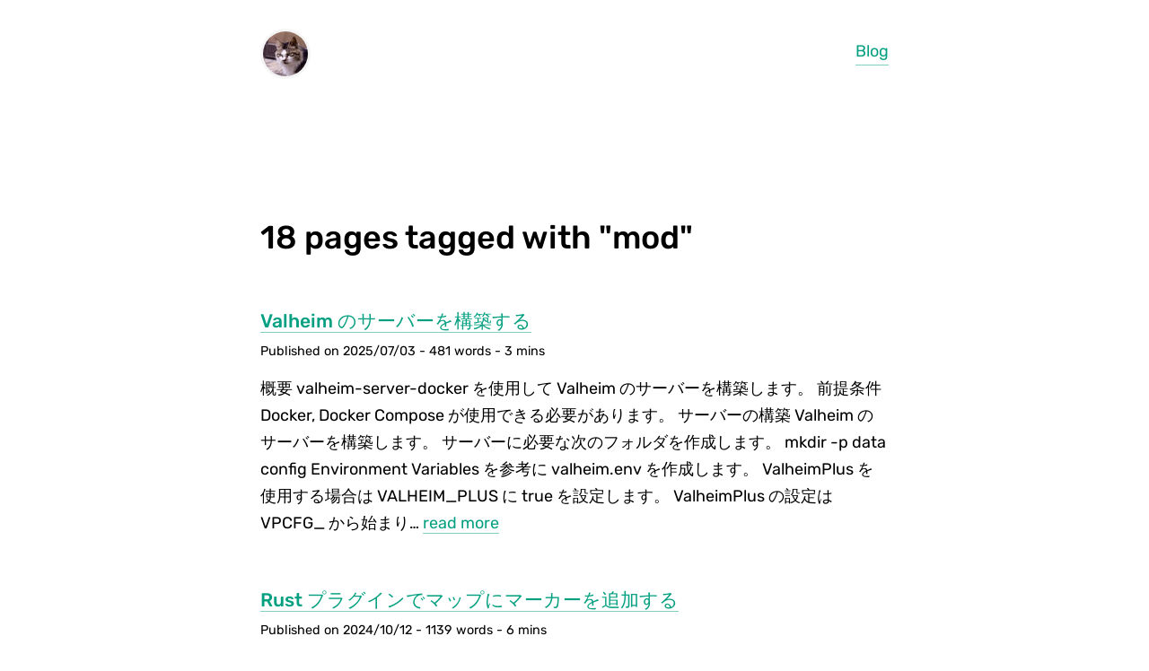

--- FILE ---
content_type: text/html; charset=utf-8
request_url: https://site.little-method.com/tags/mod/
body_size: 5572
content:
<!DOCTYPE html>
<html lang="ja">
  <head>
    <!-- Google tag (gtag.js) -->
    <script async src="https://www.googletagmanager.com/gtag/js?id=G-7XFJ3PBXLY"></script>
    <script>
      window.dataLayer = window.dataLayer || [];
      function gtag(){dataLayer.push(arguments);}
      gtag('js', new Date());

      gtag('config', 'G-7XFJ3PBXLY');
    </script>

    <meta http-equiv="x-ua-compatible" content="ie=edge" />
    <meta http-equiv="content-type" content="text/html; charset=utf-8" />
    <meta
      name="viewport"
      content="width=device-width, initial-scale=1.0, viewport-fit=cover"
    />

    <style>
      :root {
        --accent-color: #05a081;
        --accent-color-light: #82d0c0;
        --accent-overlay-color: #fff;
        --body-bg: #fff;
        --body-color: #000;
        --heading-color: #000;
        --table-bg-even: #f3f3f3;
        --table-border-bottom: #dddddd;
      }
      
        @media (prefers-color-scheme: dark) {
          :root {
            --accent-overlay-color: #dee2e6;
            --body-bg: #212529;
            --body-color: #abb2bf;
            --heading-color: #dee2e6;
            --table-bg-even: #2d3237;
            --table-border-bottom: #697077;
          }
          img {
            opacity: .75;
            transition: opacity .5s ease-in-out;
          }
          img:hover {
            opacity: 1;
          }
        }
      
    </style>

    <meta name="theme-color" content="#05a081" />

    
      <link rel="icon" href="https:&#x2F;&#x2F;site.little-method.com&#x2F;processed_images&#x2F;icon.8bb7562e91f2c833.jpg" />
      <link rel="apple-touch-icon" sizes="48x48" href="https:&#x2F;&#x2F;site.little-method.com&#x2F;processed_images&#x2F;icon.8bb7562e91f2c833.jpg" />
      <link rel="apple-touch-icon" sizes="72x72" href="https:&#x2F;&#x2F;site.little-method.com&#x2F;processed_images&#x2F;icon.5324ad24c76653f9.jpg" />
      <link rel="apple-touch-icon" sizes="96x96" href="https:&#x2F;&#x2F;site.little-method.com&#x2F;processed_images&#x2F;icon.ad3476c585276887.jpg" />
      <link rel="apple-touch-icon" sizes="144x144" href="https:&#x2F;&#x2F;site.little-method.com&#x2F;processed_images&#x2F;icon.1f452bf44b399811.jpg" />
      <link rel="apple-touch-icon" sizes="192x192" href="https:&#x2F;&#x2F;site.little-method.com&#x2F;processed_images&#x2F;icon.d4bcfcb8e74e5248.jpg" />
      <link rel="apple-touch-icon" sizes="256x256" href="https:&#x2F;&#x2F;site.little-method.com&#x2F;processed_images&#x2F;icon.0707f6fc31d6a3f9.jpg" />
      <link rel="apple-touch-icon" sizes="384x384" href="https:&#x2F;&#x2F;site.little-method.com&#x2F;processed_images&#x2F;icon.c1f191193f889b25.jpg" />
      <link rel="apple-touch-icon" sizes="512x512" href="https:&#x2F;&#x2F;site.little-method.com&#x2F;processed_images&#x2F;icon.ca1111db3cabab66.jpg" />
      
    

    

    <meta property="og:type" content="website">

    <meta name="twitter:card" content="summary">

    

    

    
      
        <meta name="description" content="フリーランスとして活動しているフロントエンドエンジニアのブログサイトです。主にゲームなどの趣味に関することを書いています。" />
        <meta name="twitter:description" content="フリーランスとして活動しているフロントエンドエンジニアのブログサイトです。主にゲームなどの趣味に関することを書いています。">
      
    

    
      <meta name="twitter:title" content="st-little&#x27;s blog">
    

    
      <link rel="prerender" href="&#x2F;blog&#x2F;" />
    

    <link rel="prefetch" href="https:&#x2F;&#x2F;site.little-method.com&#x2F;processed_images&#x2F;icon.638905c23809b86a.jpg" />

    <title>
      
        
          st-little&#x27;s blog
        
      
    </title>

    
    
      <link rel="stylesheet" href="https://site.little-method.com/main.css">
    
     
  
    <link rel="prerender" href="https:&#x2F;&#x2F;site.little-method.com&#x2F;blog&#x2F;build-valheim-server&#x2F;" />
  
    <link rel="prerender" href="https:&#x2F;&#x2F;site.little-method.com&#x2F;blog&#x2F;add-markers-to-map-with-rust-plugin&#x2F;" />
  
    <link rel="prerender" href="https:&#x2F;&#x2F;site.little-method.com&#x2F;blog&#x2F;rust-plugin-to-scale-entities&#x2F;" />
  
    <link rel="prerender" href="https:&#x2F;&#x2F;site.little-method.com&#x2F;blog&#x2F;using-data-files-with-rust-plugins&#x2F;" />
  
    <link rel="prerender" href="https:&#x2F;&#x2F;site.little-method.com&#x2F;blog&#x2F;adding-libraries-to-rust-plugin&#x2F;" />
  
    <link rel="prerender" href="https:&#x2F;&#x2F;site.little-method.com&#x2F;blog&#x2F;set-up-configuration-for-rust-plugin&#x2F;" />
  
    <link rel="prerender" href="https:&#x2F;&#x2F;site.little-method.com&#x2F;blog&#x2F;implement-a-basic-gui-for-the-rust-plugin&#x2F;" />
  
    <link rel="prerender" href="https:&#x2F;&#x2F;site.little-method.com&#x2F;blog&#x2F;localize-rust-plugin&#x2F;" />
  
    <link rel="prerender" href="https:&#x2F;&#x2F;site.little-method.com&#x2F;blog&#x2F;set-permissions-for-the-rust-plugin&#x2F;" />
  
    <link rel="prerender" href="https:&#x2F;&#x2F;site.little-method.com&#x2F;blog&#x2F;how-to-implement-chat-commands-in-rust-plugin&#x2F;" />
  
    <link rel="prerender" href="https:&#x2F;&#x2F;site.little-method.com&#x2F;blog&#x2F;build-development-environment-for-rust-mods-with-vscode&#x2F;" />
  
    <link rel="prerender" href="https:&#x2F;&#x2F;site.little-method.com&#x2F;blog&#x2F;how-to-install-vortex-on-steam-deck&#x2F;" />
  
    <link rel="prerender" href="https:&#x2F;&#x2F;site.little-method.com&#x2F;blog&#x2F;how-to-install-mod-in-palworld&#x2F;" />
  
    <link rel="prerender" href="https:&#x2F;&#x2F;site.little-method.com&#x2F;blog&#x2F;installing-cocricot-on-minecraft-je-server&#x2F;" />
  
    <link rel="prerender" href="https:&#x2F;&#x2F;site.little-method.com&#x2F;blog&#x2F;match-minecraft-je-controller-bindings-to-be&#x2F;" />
  
    <link rel="prerender" href="https:&#x2F;&#x2F;site.little-method.com&#x2F;blog&#x2F;setup-server-for-rust&#x2F;" />
  
    <link rel="prerender" href="https:&#x2F;&#x2F;site.little-method.com&#x2F;blog&#x2F;using-controller-in-minecraft-je&#x2F;" />
  
    <link rel="prerender" href="https:&#x2F;&#x2F;site.little-method.com&#x2F;blog&#x2F;installing-galacticraft-in-minecraft&#x2F;" />
  

  </head>
  <body>
    
      <header>
        <a class="profile-icon" href="/">
          <img src="https:&#x2F;&#x2F;site.little-method.com&#x2F;processed_images&#x2F;icon.638905c23809b86a.jpg" alt="profile picture">
        </a>
        <nav>
          
            <a href="&#x2F;blog&#x2F;">Blog</a>
          
        </nav>
      </header>
    
    <main>
    
  <h1>18 pages tagged with "mod"</h1>
  <div class="taxonomy-container">
    
      
  <div class="post-preview">
    <h3 class="post-title"><a href="https:&#x2F;&#x2F;site.little-method.com&#x2F;blog&#x2F;build-valheim-server&#x2F;">Valheim のサーバーを構築する</a></h3>
    <small>
      Published on 2025&#x2F;07&#x2F;03
      
       - 481 words - 3 mins
    </small>
    <div class="summary">
      
        概要
valheim-server-docker を使用して Valheim のサーバーを構築します。
前提条件

Docker, Docker Compose が使用できる必要があります。

サーバーの構築
Valheim のサーバーを構築します。


サーバーに必要な次のフォルダを作成します。
mkdir -p data config



Environment Variables を参考に valheim.env を作成します。

ValheimPlus を使用する場合は VALHEIM_PLUS に true を設定します。
ValheimPlus の設定は VPCFG_ から始まり…
      <a href="https:&#x2F;&#x2F;site.little-method.com&#x2F;blog&#x2F;build-valheim-server&#x2F;">read more</a>
    </div>
  </div>

    
      
  <div class="post-preview">
    <h3 class="post-title"><a href="https:&#x2F;&#x2F;site.little-method.com&#x2F;blog&#x2F;add-markers-to-map-with-rust-plugin&#x2F;">Rust プラグインでマップにマーカーを追加する</a></h3>
    <small>
      Published on 2024&#x2F;10&#x2F;12
      
       - 1139 words - 6 mins
    </small>
    <div class="summary">
      
        概要
Rust プラグインでマップにマーカーを追加します。
関連情報

Rust のサーバーを構築する
VSCode に Rust の Mod の開発環境を構築する

Marker API を使用する方法
Marker API を使用してマップにマーカーを追加します。
Marker API のインストール


Marker API から MarkerAPI.cs をダウンロードします。


MarkerAPI.cs をサーバーの oxide&#x2F;plugins フォルダにコピーします。


API_CreateMarkerPublic
API_CreateMarkerPublic をコールしてプレ…
      <a href="https:&#x2F;&#x2F;site.little-method.com&#x2F;blog&#x2F;add-markers-to-map-with-rust-plugin&#x2F;">read more</a>
    </div>
  </div>

    
      
  <div class="post-preview">
    <h3 class="post-title"><a href="https:&#x2F;&#x2F;site.little-method.com&#x2F;blog&#x2F;rust-plugin-to-scale-entities&#x2F;">Rust プラグインでエンティティのスケールを変更する</a></h3>
    <small>
      Published on 2024&#x2F;10&#x2F;08
      
       - 716 words - 4 mins
    </small>
    <div class="summary">
      
        概要
Rust プラグインで Entity Scale Manager を使用してエンティティのスケールを変更します。
参考情報
Entity Scale Manager 
関連情報

Rust のサーバーを構築する
VSCode に Rust の Mod の開発環境を構築する

Entity Scale Manage のインストール


Entity Scale Manager から EntityScaleManager.cs をダウンロードします。


EntityScaleManager.cs をサーバーの oxide&#x2F;plugins フォルダにコピーします。


API_ScaleEn…
      <a href="https:&#x2F;&#x2F;site.little-method.com&#x2F;blog&#x2F;rust-plugin-to-scale-entities&#x2F;">read more</a>
    </div>
  </div>

    
      
  <div class="post-preview">
    <h3 class="post-title"><a href="https:&#x2F;&#x2F;site.little-method.com&#x2F;blog&#x2F;using-data-files-with-rust-plugins&#x2F;">Rust プラグインのデータファイルを使用する</a></h3>
    <small>
      Published on 2024&#x2F;10&#x2F;01
      
       - 602 words - 4 mins
    </small>
    <div class="summary">
      
        概要
Rust プラグインのデータファイルを使用して任意のデータを保存します。
参考情報

Data Files

関連情報

Rust のサーバーを構築する
VSCode に Rust の Mod の開発環境を構築する

データファイルの使用


ファイルの先頭に名前空間への参照を追加します。
using Oxide.Core.Configuration;



データファイルのフィールドを作成します。
DynamicConfigFile dataFile;



データファイル oxide&#x2F;data&#x2F;MyDataFile.json がすでに存在する場合はロードします。データファイルが存在し…
      <a href="https:&#x2F;&#x2F;site.little-method.com&#x2F;blog&#x2F;using-data-files-with-rust-plugins&#x2F;">read more</a>
    </div>
  </div>

    
      
  <div class="post-preview">
    <h3 class="post-title"><a href="https:&#x2F;&#x2F;site.little-method.com&#x2F;blog&#x2F;adding-libraries-to-rust-plugin&#x2F;">Rust プラグインにライブラリを追加する</a></h3>
    <small>
      Published on 2024&#x2F;09&#x2F;25
      
       - 146 words - 1 mins
    </small>
    <div class="summary">
      
        概要
Oxide の拡張機能を利用して Rust プラグインにライブラリを追加します。今回は WanaKanaShaapu をプラグインに追加します。
参考情報

Extensions

関連情報

Rust のサーバーを構築する
VSCode に Rust の Mod の開発環境を構築する

ライブラリの追加


ライブラリの dll ファイルを用意します。今回は WanaKanaShaapu.dll です。


サーバーの RustDedicated_Data&#x2F;Managed フォルダに dll ファイルをコピーします。


プラグインの cs ファイルの先頭に次のコメントを追記します。
…
      <a href="https:&#x2F;&#x2F;site.little-method.com&#x2F;blog&#x2F;adding-libraries-to-rust-plugin&#x2F;">read more</a>
    </div>
  </div>

    
      
  <div class="post-preview">
    <h3 class="post-title"><a href="https:&#x2F;&#x2F;site.little-method.com&#x2F;blog&#x2F;set-up-configuration-for-rust-plugin&#x2F;">Rust プラグインに構成を設定する</a></h3>
    <small>
      Published on 2024&#x2F;09&#x2F;16
      
       - 488 words - 3 mins
    </small>
    <div class="summary">
      
        概要
Rust プラグインに構成を設定し JSON ファイルから設定を読み込みます。
参考情報

Plugin lifecycle
Step 6: Implementing Configuration

関連情報

Rust のサーバーを構築する
VSCode に Rust の Mod の開発環境を構築する
Rust プラグインのチャットコマンドを実装する

権限の設定
Rust プラグインのチャットコマンドを実装する で作成した ActivePlayers.cs ファイルに構成を設定します。


ファイルの先頭に名前空間への参照を追加します。
using Newtonsoft.Json;

…
      <a href="https:&#x2F;&#x2F;site.little-method.com&#x2F;blog&#x2F;set-up-configuration-for-rust-plugin&#x2F;">read more</a>
    </div>
  </div>

    
      
  <div class="post-preview">
    <h3 class="post-title"><a href="https:&#x2F;&#x2F;site.little-method.com&#x2F;blog&#x2F;implement-a-basic-gui-for-the-rust-plugin&#x2F;">Rust プラグインの基本的な GUI を実装する</a></h3>
    <small>
      Published on 2024&#x2F;09&#x2F;01
      
       - 552 words - 3 mins
    </small>
    <div class="summary">
      
        概要
Rust プラグインの基本的な GUI を実装し、チャットコマンドを実行すると文字を表示します。
参考情報

Basic concepts of GUI
RustCui
Kulltero&#x2F;Rust.Community
Timers
FlamingMojo&#x27;s Blog

関連情報

Rust プラグインのチャットコマンドを実装する

環境

Visual Studio Code 1.91.1
Docker Desktop 4.33.1
.NETFramework Standard 2.1
Microsoft.NETFramework.ReferenceAssemblies 1.0.3
O…
      <a href="https:&#x2F;&#x2F;site.little-method.com&#x2F;blog&#x2F;implement-a-basic-gui-for-the-rust-plugin&#x2F;">read more</a>
    </div>
  </div>

    
      
  <div class="post-preview">
    <h3 class="post-title"><a href="https:&#x2F;&#x2F;site.little-method.com&#x2F;blog&#x2F;localize-rust-plugin&#x2F;">Rust プラグインをローカライズする</a></h3>
    <small>
      Published on 2024&#x2F;08&#x2F;15
      
       - 457 words - 3 mins
    </small>
    <div class="summary">
      
        概要
Rust プラグインをローカライズします。
参考情報

Localization
Localization

関連情報

Rust のサーバーを構築する
VSCode に Rust の Mod の開発環境を構築する
Rust プラグインのチャットコマンドを実装する

デフォルトの文言を設定
Rust プラグインのチャットコマンドを実装する で作成した ActivePlayers.cs ファイルをローカライズします。


Dictionary を使用するため、System.Collections.Generic をインポートします。
using System.Collections.Gen…
      <a href="https:&#x2F;&#x2F;site.little-method.com&#x2F;blog&#x2F;localize-rust-plugin&#x2F;">read more</a>
    </div>
  </div>

    
      
  <div class="post-preview">
    <h3 class="post-title"><a href="https:&#x2F;&#x2F;site.little-method.com&#x2F;blog&#x2F;set-permissions-for-the-rust-plugin&#x2F;">Rust プラグインに権限を設定する</a></h3>
    <small>
      Published on 2024&#x2F;08&#x2F;14
      
       - 468 words - 3 mins
    </small>
    <div class="summary">
      
        概要
Rust プラグインに権限を設定し、権限のあるユーザーのみがプラグインを使用できるようにします。
参考情報

Plugin lifecycle
Introduction to Permissions

関連情報

Rust のサーバーを構築する
VSCode に Rust の Mod の開発環境を構築する
Rust プラグインのチャットコマンドを実装する

権限の設定
Rust プラグインのチャットコマンドを実装する で作成した ActivePlayers.cs ファイルに権限を設定します。


プロパティ Permission で実装する権限を指定します。
        privat…
      <a href="https:&#x2F;&#x2F;site.little-method.com&#x2F;blog&#x2F;set-permissions-for-the-rust-plugin&#x2F;">read more</a>
    </div>
  </div>

    
      
  <div class="post-preview">
    <h3 class="post-title"><a href="https:&#x2F;&#x2F;site.little-method.com&#x2F;blog&#x2F;how-to-implement-chat-commands-in-rust-plugin&#x2F;">Rust プラグインのチャットコマンドを実装する</a></h3>
    <small>
      Published on 2024&#x2F;08&#x2F;13
      
       - 338 words - 2 mins
    </small>
    <div class="summary">
      
        概要
チャットコマンドを実行しアクティブユーザーの名前をチャットに表示する Rust 用プラグインを作成します。
参考情報

Plugin lifecycle
Writing your first plugin

関連情報

Rust のサーバーを構築する
VSCode に Rust の Mod の開発環境を構築する

プラグインの実装方法
ActivePlayers.cs ファイルを作成し、アクティブユーザーの名前をチャットに表示するチャットコマンドを実装します。


メソッド ActivePlayersCommand を実装します。
        void ActivePlayersCo…
      <a href="https:&#x2F;&#x2F;site.little-method.com&#x2F;blog&#x2F;how-to-implement-chat-commands-in-rust-plugin&#x2F;">read more</a>
    </div>
  </div>

    
      
  <div class="post-preview">
    <h3 class="post-title"><a href="https:&#x2F;&#x2F;site.little-method.com&#x2F;blog&#x2F;build-development-environment-for-rust-mods-with-vscode&#x2F;">VSCode に Rust の Mod の開発環境を構築する</a></h3>
    <small>
      Published on 2024&#x2F;02&#x2F;29
      
      , Last updated 2024&#x2F;10&#x2F;16
      
       - 1671 words - 9 mins
    </small>
    <div class="summary">
      
        概要
Visual Studio Code に Rust(ビデオゲーム) の Mod の開発環境を構築します。
前提条件

Visual Studio Code がインストールされている必要があります。

Visual Studio Code Dev Containers の System requirements を満たしている必要があります。


Rust のサーバーを構築している必要があります。サーバーの構築方法は こちら を参照して下さい。

環境

Visual Studio Code 1.94.2
Docker Desktop 4.34.3
.NET 8
Oxide.Rust 2.…
      <a href="https:&#x2F;&#x2F;site.little-method.com&#x2F;blog&#x2F;build-development-environment-for-rust-mods-with-vscode&#x2F;">read more</a>
    </div>
  </div>

    
      
  <div class="post-preview">
    <h3 class="post-title"><a href="https:&#x2F;&#x2F;site.little-method.com&#x2F;blog&#x2F;how-to-install-vortex-on-steam-deck&#x2F;">Steam Deck に Vortex をインストールする方法</a></h3>
    <small>
      Published on 2024&#x2F;02&#x2F;16
      
       - 1283 words - 7 mins
    </small>
    <div class="summary">
      
        概要
Steam Deck に Vortex Mod Manager をインストールします。
環境

Steam Deck OLED 1TB
SteamOS 3.5.7
Vortex 1.9.12
Proton 8.0-5

手順
Steam deck はデスクトップモードです。
インストーラーのダウンロード
Vortex のインストーラーをダウンロードします。


ブラウザで Vortex の FILES を開き MANUAL DOWNLOAD を選択します。


DOWNLOAD を選択します。


SHOW DOWNLOAD を選択しインストーラーをダウンロードします。


インストーラ…
      <a href="https:&#x2F;&#x2F;site.little-method.com&#x2F;blog&#x2F;how-to-install-vortex-on-steam-deck&#x2F;">read more</a>
    </div>
  </div>

    
      
  <div class="post-preview">
    <h3 class="post-title"><a href="https:&#x2F;&#x2F;site.little-method.com&#x2F;blog&#x2F;how-to-install-mod-in-palworld&#x2F;">Palworld に Mod をインストールする方法</a></h3>
    <small>
      Published on 2024&#x2F;02&#x2F;12
      
       - 718 words - 4 mins
    </small>
    <div class="summary">
      
        概要
Steam 版 Palworld に Nexus Mods の Mod をインストールする方法を紹介します。
環境

Windows 10 Pro 22H2
UE4SS v3.0.0
Palworld v0.1.4.1
Vortex v1.9.12
Pal Analyzer v0.72

UE4SS のインストール
Mod に必要な UE4SS をインストールします。


UE4SS の リリースページ を開きます。


インストールする Mod に対応したバージョンの zip ファイルをダウンロードします。今回は UE4SS_v3.0.0.zip をダウンロードします。


ダウンロー…
      <a href="https:&#x2F;&#x2F;site.little-method.com&#x2F;blog&#x2F;how-to-install-mod-in-palworld&#x2F;">read more</a>
    </div>
  </div>

    
      
  <div class="post-preview">
    <h3 class="post-title"><a href="https:&#x2F;&#x2F;site.little-method.com&#x2F;blog&#x2F;installing-cocricot-on-minecraft-je-server&#x2F;">Minecraft のサーバーに Cocricot をインストールする</a></h3>
    <small>
      Published on 2024&#x2F;01&#x2F;08
      
       - 429 words - 3 mins
    </small>
    <div class="summary">
      
        概要
Minecraft Java Edition のサーバーに Cocricot をインストールします。
サーバーに Cocricot をインストールすると、クライアントは Cocricot をインストールする必要はありません。
前提条件


既に Minecraft Java Edition のサーバーが構築されている必要があります。

サーバーを構築する方法は こちら を参照してください。



サーバーとクライアントのマインクラフトのバージョンは一致している必要があります。


環境
サーバー


Minecraft Java Edition: バージョン 1.20.1


Forge…
      <a href="https:&#x2F;&#x2F;site.little-method.com&#x2F;blog&#x2F;installing-cocricot-on-minecraft-je-server&#x2F;">read more</a>
    </div>
  </div>

    
      
  <div class="post-preview">
    <h3 class="post-title"><a href="https:&#x2F;&#x2F;site.little-method.com&#x2F;blog&#x2F;match-minecraft-je-controller-bindings-to-be&#x2F;">Minecraft Java Edition のコントローラーバインドを Bedrock Edition に合わせる</a></h3>
    <small>
      Published on 2024&#x2F;01&#x2F;04
      
       - 1126 words - 6 mins
    </small>
    <div class="summary">
      
        概要
Minecraft Java Edition に Controllable をインストールすることで Java Edition でもコントローラーが使えるようになります。
しかし、コントローラーバインドが Bedrock Edition と異なります。
そこで Controllable のコントローラーバインドを変更し可能な限り Bedrock Edition のコントローラーバインドに合わせます。
前提条件

Controllable をインストールしている必要があります。

インストール方法は Minecraft Java Edition をコントローラーでプレイする を参照してくだ…
      <a href="https:&#x2F;&#x2F;site.little-method.com&#x2F;blog&#x2F;match-minecraft-je-controller-bindings-to-be&#x2F;">read more</a>
    </div>
  </div>

    
      
  <div class="post-preview">
    <h3 class="post-title"><a href="https:&#x2F;&#x2F;site.little-method.com&#x2F;blog&#x2F;setup-server-for-rust&#x2F;">Rust のサーバーを構築する</a></h3>
    <small>
      Published on 2023&#x2F;06&#x2F;03
      
      , Last updated 2024&#x2F;02&#x2F;08
      
       - 1426 words - 8 mins
    </small>
    <div class="summary">
      
        概要
didstopia&#x2F;rust-server を使用して Rust のサーバーを構築します。
前提条件

Docker, Docker Compose が使用できる必要があります。

参考情報

Rust Wiki - Creating a server
Rustafied - Host your own Rust Dedicated Server

サーバーの構築
Rust のサーバーを構築します。


サーバーに必要なフォルダを作成します。
フォルダ名備考
dataRust データ用のフォルダ



サーバーに必要な環境変数を記述したファイル「rust.env」を作成します。
RUST…
      <a href="https:&#x2F;&#x2F;site.little-method.com&#x2F;blog&#x2F;setup-server-for-rust&#x2F;">read more</a>
    </div>
  </div>

    
      
  <div class="post-preview">
    <h3 class="post-title"><a href="https:&#x2F;&#x2F;site.little-method.com&#x2F;blog&#x2F;using-controller-in-minecraft-je&#x2F;">Minecraft Java Edition をコントローラーでプレイする</a></h3>
    <small>
      Published on 2023&#x2F;01&#x2F;08
      
      , Last updated 2024&#x2F;01&#x2F;04
      
       - 413 words - 3 mins
    </small>
    <div class="summary">
      
        概要
Minecraft に Mod (Controllable) を入れてコントローラーでプレイできるようにします。
Controllable のコントローラーバインドを可能な限り Bedrock Edition に合わせる場合は こちら を参照してください。
前提条件

Forge がインストールされている必要があります。

インストールする方法は Windwos に Minecraft Forge 14 をインストールする を参照してください。



環境

コントローラー: Xbox ワイヤレス コントローラー + ワイヤレス アダプタ for Windows 10 1VA-00005…
      <a href="https:&#x2F;&#x2F;site.little-method.com&#x2F;blog&#x2F;using-controller-in-minecraft-je&#x2F;">read more</a>
    </div>
  </div>

    
      
  <div class="post-preview">
    <h3 class="post-title"><a href="https:&#x2F;&#x2F;site.little-method.com&#x2F;blog&#x2F;installing-galacticraft-in-minecraft&#x2F;">Minecraft に Galacticraft をインストールする</a></h3>
    <small>
      Published on 2022&#x2F;12&#x2F;30
      
       - 282 words - 2 mins
    </small>
    <div class="summary">
      
        概要
Minecraft に Galacticraft をインストールします。
Minecraft Forge が未インストールの場合は先に Minecraft Forge をインストールしてください。
環境


Windows 11 Home

バージョン 22H2



Minecraft

Java Edition
バージョン 1.12.2



Minecraft Forge

バージョン 14.23.5.2859



Galacticraft

バージョン 4



手順
Galacticraft のダウンロード


Galacticraft の ダウンロードサイト を開きます。
…
      <a href="https:&#x2F;&#x2F;site.little-method.com&#x2F;blog&#x2F;installing-galacticraft-in-minecraft&#x2F;">read more</a>
    </div>
  </div>

    
  </div>

    </main>
    <footer class="footer-page">
    
      
        <p>このサイトは Google アナリティクスを使用しており、データを収集するために Cookie を使用しています。<br>
データが収集および処理される仕組みについては <a href="https://policies.google.com/technologies/partner-sites" target="_blank" rel="noopener noreferrer">こちら<span class="material-symbols-outlined">open_in_new</span></a> を参照してください。<br>
© 2020 st-little</p>

      
    
    </footer>
  <script defer src="https://static.cloudflareinsights.com/beacon.min.js/vcd15cbe7772f49c399c6a5babf22c1241717689176015" integrity="sha512-ZpsOmlRQV6y907TI0dKBHq9Md29nnaEIPlkf84rnaERnq6zvWvPUqr2ft8M1aS28oN72PdrCzSjY4U6VaAw1EQ==" data-cf-beacon='{"version":"2024.11.0","token":"97d328f78d654d2e820931d40094742d","r":1,"server_timing":{"name":{"cfCacheStatus":true,"cfEdge":true,"cfExtPri":true,"cfL4":true,"cfOrigin":true,"cfSpeedBrain":true},"location_startswith":null}}' crossorigin="anonymous"></script>
</body>
</html>
